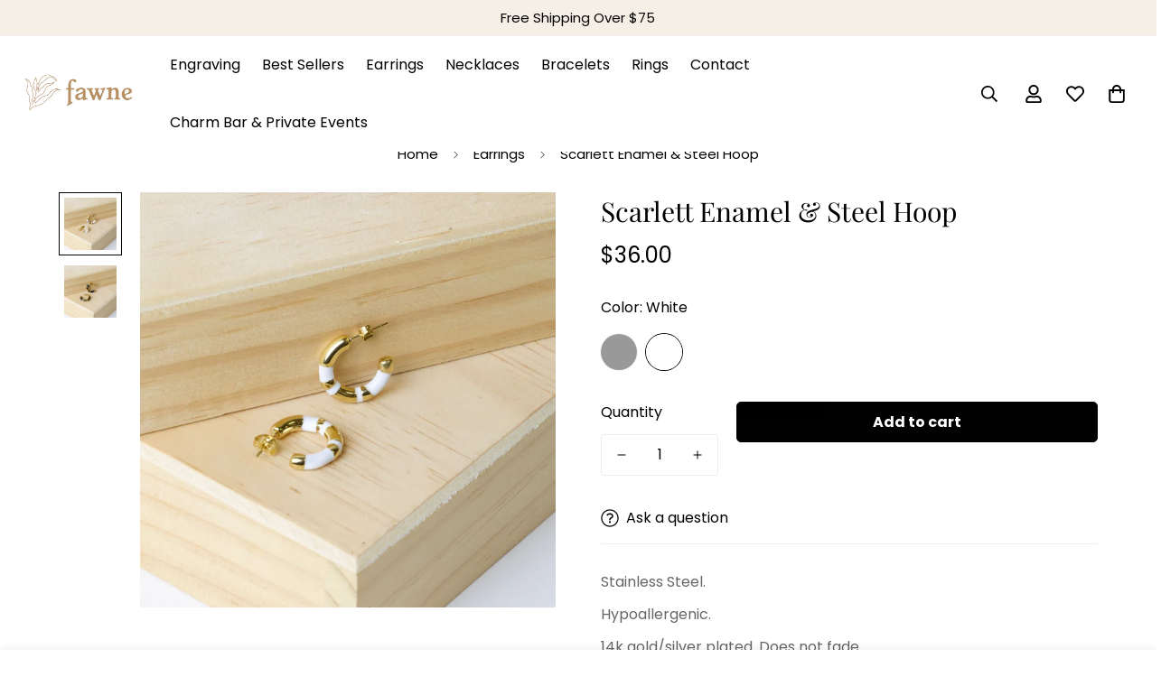

--- FILE ---
content_type: text/javascript; charset=utf-8
request_url: https://wearfawne.com/products/scarlett-enamel-steel-hoop.js
body_size: -126
content:
{"id":7481293308085,"title":"Scarlett Enamel \u0026 Steel Hoop","handle":"scarlett-enamel-steel-hoop","description":"\u003cp data-mce-fragment=\"1\"\u003eStainless Steel.\u003c\/p\u003e\n\u003cp data-mce-fragment=\"1\"\u003eHypoallergenic.\u003c\/p\u003e\n\u003cp data-mce-fragment=\"1\"\u003e14k gold\/silver plated. Does not fade.\u003c\/p\u003e\n\u003cp data-mce-fragment=\"1\"\u003eSize: 1\" diameter\u003c\/p\u003e","published_at":"2023-08-26T12:28:57-04:00","created_at":"2023-08-01T23:12:16-04:00","vendor":"Fawne","type":"Earrings","tags":[],"price":3600,"price_min":3600,"price_max":3600,"available":true,"price_varies":false,"compare_at_price":null,"compare_at_price_min":0,"compare_at_price_max":0,"compare_at_price_varies":false,"variants":[{"id":43069257515189,"title":"Black","option1":"Black","option2":null,"option3":null,"sku":"","requires_shipping":true,"taxable":true,"featured_image":{"id":35825116414133,"product_id":7481293308085,"position":2,"created_at":"2023-08-26T12:28:36-04:00","updated_at":"2024-01-21T16:52:06-05:00","alt":null,"width":1257,"height":1257,"src":"https:\/\/cdn.shopify.com\/s\/files\/1\/0426\/9670\/4150\/files\/507F0688-8883-4EB0-A14C-3D072E943991.jpg?v=1705873926","variant_ids":[43069257515189]},"available":false,"name":"Scarlett Enamel \u0026 Steel Hoop - Black","public_title":"Black","options":["Black"],"price":3600,"weight":0,"compare_at_price":null,"inventory_management":"shopify","barcode":"","featured_media":{"alt":null,"id":28154345521333,"position":2,"preview_image":{"aspect_ratio":1.0,"height":1257,"width":1257,"src":"https:\/\/cdn.shopify.com\/s\/files\/1\/0426\/9670\/4150\/files\/507F0688-8883-4EB0-A14C-3D072E943991.jpg?v=1705873926"}},"requires_selling_plan":false,"selling_plan_allocations":[]},{"id":43069257547957,"title":"White","option1":"White","option2":null,"option3":null,"sku":"","requires_shipping":true,"taxable":true,"featured_image":{"id":35825116053685,"product_id":7481293308085,"position":1,"created_at":"2023-08-26T12:28:36-04:00","updated_at":"2024-01-21T16:51:33-05:00","alt":null,"width":1335,"height":1335,"src":"https:\/\/cdn.shopify.com\/s\/files\/1\/0426\/9670\/4150\/files\/71BA881B-D6EA-421A-980D-A4AA4929B3B9.jpg?v=1705873893","variant_ids":[43069257547957]},"available":true,"name":"Scarlett Enamel \u0026 Steel Hoop - White","public_title":"White","options":["White"],"price":3600,"weight":0,"compare_at_price":null,"inventory_management":"shopify","barcode":"","featured_media":{"alt":null,"id":28154345455797,"position":1,"preview_image":{"aspect_ratio":1.0,"height":1335,"width":1335,"src":"https:\/\/cdn.shopify.com\/s\/files\/1\/0426\/9670\/4150\/files\/71BA881B-D6EA-421A-980D-A4AA4929B3B9.jpg?v=1705873893"}},"requires_selling_plan":false,"selling_plan_allocations":[]}],"images":["\/\/cdn.shopify.com\/s\/files\/1\/0426\/9670\/4150\/files\/71BA881B-D6EA-421A-980D-A4AA4929B3B9.jpg?v=1705873893","\/\/cdn.shopify.com\/s\/files\/1\/0426\/9670\/4150\/files\/507F0688-8883-4EB0-A14C-3D072E943991.jpg?v=1705873926"],"featured_image":"\/\/cdn.shopify.com\/s\/files\/1\/0426\/9670\/4150\/files\/71BA881B-D6EA-421A-980D-A4AA4929B3B9.jpg?v=1705873893","options":[{"name":"Color","position":1,"values":["Black","White"]}],"url":"\/products\/scarlett-enamel-steel-hoop","media":[{"alt":null,"id":28154345455797,"position":1,"preview_image":{"aspect_ratio":1.0,"height":1335,"width":1335,"src":"https:\/\/cdn.shopify.com\/s\/files\/1\/0426\/9670\/4150\/files\/71BA881B-D6EA-421A-980D-A4AA4929B3B9.jpg?v=1705873893"},"aspect_ratio":1.0,"height":1335,"media_type":"image","src":"https:\/\/cdn.shopify.com\/s\/files\/1\/0426\/9670\/4150\/files\/71BA881B-D6EA-421A-980D-A4AA4929B3B9.jpg?v=1705873893","width":1335},{"alt":null,"id":28154345521333,"position":2,"preview_image":{"aspect_ratio":1.0,"height":1257,"width":1257,"src":"https:\/\/cdn.shopify.com\/s\/files\/1\/0426\/9670\/4150\/files\/507F0688-8883-4EB0-A14C-3D072E943991.jpg?v=1705873926"},"aspect_ratio":1.0,"height":1257,"media_type":"image","src":"https:\/\/cdn.shopify.com\/s\/files\/1\/0426\/9670\/4150\/files\/507F0688-8883-4EB0-A14C-3D072E943991.jpg?v=1705873926","width":1257}],"requires_selling_plan":false,"selling_plan_groups":[]}

--- FILE ---
content_type: text/javascript; charset=utf-8
request_url: https://wearfawne.com/products/scarlett-enamel-steel-hoop.js
body_size: 460
content:
{"id":7481293308085,"title":"Scarlett Enamel \u0026 Steel Hoop","handle":"scarlett-enamel-steel-hoop","description":"\u003cp data-mce-fragment=\"1\"\u003eStainless Steel.\u003c\/p\u003e\n\u003cp data-mce-fragment=\"1\"\u003eHypoallergenic.\u003c\/p\u003e\n\u003cp data-mce-fragment=\"1\"\u003e14k gold\/silver plated. Does not fade.\u003c\/p\u003e\n\u003cp data-mce-fragment=\"1\"\u003eSize: 1\" diameter\u003c\/p\u003e","published_at":"2023-08-26T12:28:57-04:00","created_at":"2023-08-01T23:12:16-04:00","vendor":"Fawne","type":"Earrings","tags":[],"price":3600,"price_min":3600,"price_max":3600,"available":true,"price_varies":false,"compare_at_price":null,"compare_at_price_min":0,"compare_at_price_max":0,"compare_at_price_varies":false,"variants":[{"id":43069257515189,"title":"Black","option1":"Black","option2":null,"option3":null,"sku":"","requires_shipping":true,"taxable":true,"featured_image":{"id":35825116414133,"product_id":7481293308085,"position":2,"created_at":"2023-08-26T12:28:36-04:00","updated_at":"2024-01-21T16:52:06-05:00","alt":null,"width":1257,"height":1257,"src":"https:\/\/cdn.shopify.com\/s\/files\/1\/0426\/9670\/4150\/files\/507F0688-8883-4EB0-A14C-3D072E943991.jpg?v=1705873926","variant_ids":[43069257515189]},"available":false,"name":"Scarlett Enamel \u0026 Steel Hoop - Black","public_title":"Black","options":["Black"],"price":3600,"weight":0,"compare_at_price":null,"inventory_management":"shopify","barcode":"","featured_media":{"alt":null,"id":28154345521333,"position":2,"preview_image":{"aspect_ratio":1.0,"height":1257,"width":1257,"src":"https:\/\/cdn.shopify.com\/s\/files\/1\/0426\/9670\/4150\/files\/507F0688-8883-4EB0-A14C-3D072E943991.jpg?v=1705873926"}},"requires_selling_plan":false,"selling_plan_allocations":[]},{"id":43069257547957,"title":"White","option1":"White","option2":null,"option3":null,"sku":"","requires_shipping":true,"taxable":true,"featured_image":{"id":35825116053685,"product_id":7481293308085,"position":1,"created_at":"2023-08-26T12:28:36-04:00","updated_at":"2024-01-21T16:51:33-05:00","alt":null,"width":1335,"height":1335,"src":"https:\/\/cdn.shopify.com\/s\/files\/1\/0426\/9670\/4150\/files\/71BA881B-D6EA-421A-980D-A4AA4929B3B9.jpg?v=1705873893","variant_ids":[43069257547957]},"available":true,"name":"Scarlett Enamel \u0026 Steel Hoop - White","public_title":"White","options":["White"],"price":3600,"weight":0,"compare_at_price":null,"inventory_management":"shopify","barcode":"","featured_media":{"alt":null,"id":28154345455797,"position":1,"preview_image":{"aspect_ratio":1.0,"height":1335,"width":1335,"src":"https:\/\/cdn.shopify.com\/s\/files\/1\/0426\/9670\/4150\/files\/71BA881B-D6EA-421A-980D-A4AA4929B3B9.jpg?v=1705873893"}},"requires_selling_plan":false,"selling_plan_allocations":[]}],"images":["\/\/cdn.shopify.com\/s\/files\/1\/0426\/9670\/4150\/files\/71BA881B-D6EA-421A-980D-A4AA4929B3B9.jpg?v=1705873893","\/\/cdn.shopify.com\/s\/files\/1\/0426\/9670\/4150\/files\/507F0688-8883-4EB0-A14C-3D072E943991.jpg?v=1705873926"],"featured_image":"\/\/cdn.shopify.com\/s\/files\/1\/0426\/9670\/4150\/files\/71BA881B-D6EA-421A-980D-A4AA4929B3B9.jpg?v=1705873893","options":[{"name":"Color","position":1,"values":["Black","White"]}],"url":"\/products\/scarlett-enamel-steel-hoop","media":[{"alt":null,"id":28154345455797,"position":1,"preview_image":{"aspect_ratio":1.0,"height":1335,"width":1335,"src":"https:\/\/cdn.shopify.com\/s\/files\/1\/0426\/9670\/4150\/files\/71BA881B-D6EA-421A-980D-A4AA4929B3B9.jpg?v=1705873893"},"aspect_ratio":1.0,"height":1335,"media_type":"image","src":"https:\/\/cdn.shopify.com\/s\/files\/1\/0426\/9670\/4150\/files\/71BA881B-D6EA-421A-980D-A4AA4929B3B9.jpg?v=1705873893","width":1335},{"alt":null,"id":28154345521333,"position":2,"preview_image":{"aspect_ratio":1.0,"height":1257,"width":1257,"src":"https:\/\/cdn.shopify.com\/s\/files\/1\/0426\/9670\/4150\/files\/507F0688-8883-4EB0-A14C-3D072E943991.jpg?v=1705873926"},"aspect_ratio":1.0,"height":1257,"media_type":"image","src":"https:\/\/cdn.shopify.com\/s\/files\/1\/0426\/9670\/4150\/files\/507F0688-8883-4EB0-A14C-3D072E943991.jpg?v=1705873926","width":1257}],"requires_selling_plan":false,"selling_plan_groups":[]}